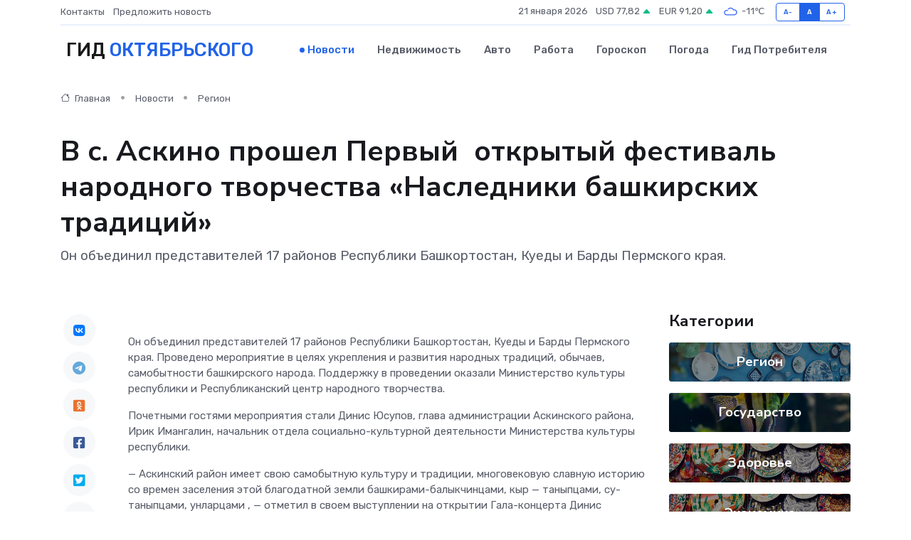

--- FILE ---
content_type: text/html; charset=UTF-8
request_url: https://prooktyabrskij.ru/news/region/v-s-askino-proshel-pervyy-otkrytyy-festival-narodnogo-tvorchestva-nasledniki-bashkirskih-tradiciy.htm
body_size: 10301
content:
<!DOCTYPE html>
<html lang="ru">
<head>
	<meta charset="utf-8">
	<meta name="csrf-token" content="hHh1dKKuzQt8ck4Pf2olqIgZmCommRMinlvpBiXe">
    <meta http-equiv="X-UA-Compatible" content="IE=edge">
    <meta name="viewport" content="width=device-width, initial-scale=1">
    <title>В с. Аскино прошел Первый  открытый фестиваль народного творчества «Наследники башкирских традиций» - новости Октябрьского</title>
    <meta name="description" property="description" content="Он объединил представителей 17 районов Республики Башкортостан, Куеды и Барды Пермского края.">
    
    <meta property="fb:pages" content="105958871990207" />
    <link rel="shortcut icon" type="image/x-icon" href="https://prooktyabrskij.ru/favicon.svg">
    <link rel="canonical" href="https://prooktyabrskij.ru/news/region/v-s-askino-proshel-pervyy-otkrytyy-festival-narodnogo-tvorchestva-nasledniki-bashkirskih-tradiciy.htm">
    <link rel="preconnect" href="https://fonts.gstatic.com">
    <link rel="dns-prefetch" href="https://fonts.googleapis.com">
    <link rel="dns-prefetch" href="https://pagead2.googlesyndication.com">
    <link rel="dns-prefetch" href="https://res.cloudinary.com">
    <link href="https://fonts.googleapis.com/css2?family=Nunito+Sans:wght@400;700&family=Rubik:wght@400;500;700&display=swap" rel="stylesheet">
    <link rel="stylesheet" type="text/css" href="https://prooktyabrskij.ru/assets/font-awesome/css/all.min.css">
    <link rel="stylesheet" type="text/css" href="https://prooktyabrskij.ru/assets/bootstrap-icons/bootstrap-icons.css">
    <link rel="stylesheet" type="text/css" href="https://prooktyabrskij.ru/assets/tiny-slider/tiny-slider.css">
    <link rel="stylesheet" type="text/css" href="https://prooktyabrskij.ru/assets/glightbox/css/glightbox.min.css">
    <link rel="stylesheet" type="text/css" href="https://prooktyabrskij.ru/assets/plyr/plyr.css">
    <link id="style-switch" rel="stylesheet" type="text/css" href="https://prooktyabrskij.ru/assets/css/style.css">
    <link rel="stylesheet" type="text/css" href="https://prooktyabrskij.ru/assets/css/style2.css">

    <meta name="twitter:card" content="summary">
    <meta name="twitter:site" content="@mysite">
    <meta name="twitter:title" content="В с. Аскино прошел Первый  открытый фестиваль народного творчества «Наследники башкирских традиций» - новости Октябрьского">
    <meta name="twitter:description" content="Он объединил представителей 17 районов Республики Башкортостан, Куеды и Барды Пермского края.">
    <meta name="twitter:creator" content="@mysite">
    <meta name="twitter:image:src" content="https://prooktyabrskij.ru/images/logo.gif">
    <meta name="twitter:domain" content="prooktyabrskij.ru">
    <meta name="twitter:card" content="summary_large_image" /><meta name="twitter:image" content="https://prooktyabrskij.ru/images/logo.gif">

    <meta property="og:url" content="http://prooktyabrskij.ru/news/region/v-s-askino-proshel-pervyy-otkrytyy-festival-narodnogo-tvorchestva-nasledniki-bashkirskih-tradiciy.htm">
    <meta property="og:title" content="В с. Аскино прошел Первый  открытый фестиваль народного творчества «Наследники башкирских традиций» - новости Октябрьского">
    <meta property="og:description" content="Он объединил представителей 17 районов Республики Башкортостан, Куеды и Барды Пермского края.">
    <meta property="og:type" content="website">
    <meta property="og:image" content="https://prooktyabrskij.ru/images/logo.gif">
    <meta property="og:locale" content="ru_RU">
    <meta property="og:site_name" content="Гид Октябрьского">
    

    <link rel="image_src" href="https://prooktyabrskij.ru/images/logo.gif" />

    <link rel="alternate" type="application/rss+xml" href="https://prooktyabrskij.ru/feed" title="Октябрьский: гид, новости, афиша">
        <script async src="https://pagead2.googlesyndication.com/pagead/js/adsbygoogle.js"></script>
    <script>
        (adsbygoogle = window.adsbygoogle || []).push({
            google_ad_client: "ca-pub-0899253526956684",
            enable_page_level_ads: true
        });
    </script>
        
    
    
    
    <script>if (window.top !== window.self) window.top.location.replace(window.self.location.href);</script>
    <script>if(self != top) { top.location=document.location;}</script>

<!-- Google tag (gtag.js) -->
<script async src="https://www.googletagmanager.com/gtag/js?id=G-71VQP5FD0J"></script>
<script>
  window.dataLayer = window.dataLayer || [];
  function gtag(){dataLayer.push(arguments);}
  gtag('js', new Date());

  gtag('config', 'G-71VQP5FD0J');
</script>
</head>
<body>
<script type="text/javascript" > (function(m,e,t,r,i,k,a){m[i]=m[i]||function(){(m[i].a=m[i].a||[]).push(arguments)}; m[i].l=1*new Date();k=e.createElement(t),a=e.getElementsByTagName(t)[0],k.async=1,k.src=r,a.parentNode.insertBefore(k,a)}) (window, document, "script", "https://mc.yandex.ru/metrika/tag.js", "ym"); ym(54009091, "init", {}); ym(86840228, "init", { clickmap:true, trackLinks:true, accurateTrackBounce:true, webvisor:true });</script> <noscript><div><img src="https://mc.yandex.ru/watch/54009091" style="position:absolute; left:-9999px;" alt="" /><img src="https://mc.yandex.ru/watch/86840228" style="position:absolute; left:-9999px;" alt="" /></div></noscript>
<script type="text/javascript">
    new Image().src = "//counter.yadro.ru/hit?r"+escape(document.referrer)+((typeof(screen)=="undefined")?"":";s"+screen.width+"*"+screen.height+"*"+(screen.colorDepth?screen.colorDepth:screen.pixelDepth))+";u"+escape(document.URL)+";h"+escape(document.title.substring(0,150))+";"+Math.random();
</script>
<!-- Rating@Mail.ru counter -->
<script type="text/javascript">
var _tmr = window._tmr || (window._tmr = []);
_tmr.push({id: "3138453", type: "pageView", start: (new Date()).getTime()});
(function (d, w, id) {
  if (d.getElementById(id)) return;
  var ts = d.createElement("script"); ts.type = "text/javascript"; ts.async = true; ts.id = id;
  ts.src = "https://top-fwz1.mail.ru/js/code.js";
  var f = function () {var s = d.getElementsByTagName("script")[0]; s.parentNode.insertBefore(ts, s);};
  if (w.opera == "[object Opera]") { d.addEventListener("DOMContentLoaded", f, false); } else { f(); }
})(document, window, "topmailru-code");
</script><noscript><div>
<img src="https://top-fwz1.mail.ru/counter?id=3138453;js=na" style="border:0;position:absolute;left:-9999px;" alt="Top.Mail.Ru" />
</div></noscript>
<!-- //Rating@Mail.ru counter -->

<header class="navbar-light navbar-sticky header-static">
    <div class="navbar-top d-none d-lg-block small">
        <div class="container">
            <div class="d-md-flex justify-content-between align-items-center my-1">
                <!-- Top bar left -->
                <ul class="nav">
                    <li class="nav-item">
                        <a class="nav-link ps-0" href="https://prooktyabrskij.ru/contacts">Контакты</a>
                    </li>
                    <li class="nav-item">
                        <a class="nav-link ps-0" href="https://prooktyabrskij.ru/sendnews">Предложить новость</a>
                    </li>
                    
                </ul>
                <!-- Top bar right -->
                <div class="d-flex align-items-center">
                    
                    <ul class="list-inline mb-0 text-center text-sm-end me-3">
						<li class="list-inline-item">
							<span>21 января 2026</span>
						</li>
                        <li class="list-inline-item">
                            <a class="nav-link px-0" href="https://prooktyabrskij.ru/currency">
                                <span>USD 77,82 <i class="bi bi-caret-up-fill text-success"></i></span>
                            </a>
						</li>
                        <li class="list-inline-item">
                            <a class="nav-link px-0" href="https://prooktyabrskij.ru/currency">
                                <span>EUR 91,20 <i class="bi bi-caret-up-fill text-success"></i></span>
                            </a>
						</li>
						<li class="list-inline-item">
                            <a class="nav-link px-0" href="https://prooktyabrskij.ru/pogoda">
                                <svg xmlns="http://www.w3.org/2000/svg" width="25" height="25" viewBox="0 0 30 30"><path fill="#315EFB" fill-rule="evenodd" d="M25.036 13.066a4.948 4.948 0 0 1 0 5.868A4.99 4.99 0 0 1 20.99 21H8.507a4.49 4.49 0 0 1-3.64-1.86 4.458 4.458 0 0 1 0-5.281A4.491 4.491 0 0 1 8.506 12c.686 0 1.37.159 1.996.473a.5.5 0 0 1 .16.766l-.33.399a.502.502 0 0 1-.598.132 2.976 2.976 0 0 0-3.346.608 3.007 3.007 0 0 0 .334 4.532c.527.396 1.177.59 1.836.59H20.94a3.54 3.54 0 0 0 2.163-.711 3.497 3.497 0 0 0 1.358-3.206 3.45 3.45 0 0 0-.706-1.727A3.486 3.486 0 0 0 20.99 12.5c-.07 0-.138.016-.208.02-.328.02-.645.085-.947.192a.496.496 0 0 1-.63-.287 4.637 4.637 0 0 0-.445-.874 4.495 4.495 0 0 0-.584-.733A4.461 4.461 0 0 0 14.998 9.5a4.46 4.46 0 0 0-3.177 1.318 2.326 2.326 0 0 0-.135.147.5.5 0 0 1-.592.131 5.78 5.78 0 0 0-.453-.19.5.5 0 0 1-.21-.79A5.97 5.97 0 0 1 14.998 8a5.97 5.97 0 0 1 4.237 1.757c.398.399.704.85.966 1.319.262-.042.525-.076.79-.076a4.99 4.99 0 0 1 4.045 2.066zM0 0v30V0zm30 0v30V0z"></path></svg>
                                <span>-11&#8451;</span>
                            </a>
						</li>
					</ul>

                    <!-- Font size accessibility START -->
                    <div class="btn-group me-2" role="group" aria-label="font size changer">
                        <input type="radio" class="btn-check" name="fntradio" id="font-sm">
                        <label class="btn btn-xs btn-outline-primary mb-0" for="font-sm">A-</label>

                        <input type="radio" class="btn-check" name="fntradio" id="font-default" checked>
                        <label class="btn btn-xs btn-outline-primary mb-0" for="font-default">A</label>

                        <input type="radio" class="btn-check" name="fntradio" id="font-lg">
                        <label class="btn btn-xs btn-outline-primary mb-0" for="font-lg">A+</label>
                    </div>

                    
                </div>
            </div>
            <!-- Divider -->
            <div class="border-bottom border-2 border-primary opacity-1"></div>
        </div>
    </div>

    <!-- Logo Nav START -->
    <nav class="navbar navbar-expand-lg">
        <div class="container">
            <!-- Logo START -->
            <a class="navbar-brand" href="https://prooktyabrskij.ru" style="text-align: end;">
                
                			<span class="ms-2 fs-3 text-uppercase fw-normal">Гид <span style="color: #2163e8;">Октябрьского</span></span>
                            </a>
            <!-- Logo END -->

            <!-- Responsive navbar toggler -->
            <button class="navbar-toggler ms-auto" type="button" data-bs-toggle="collapse"
                data-bs-target="#navbarCollapse" aria-controls="navbarCollapse" aria-expanded="false"
                aria-label="Toggle navigation">
                <span class="text-body h6 d-none d-sm-inline-block">Menu</span>
                <span class="navbar-toggler-icon"></span>
            </button>

            <!-- Main navbar START -->
            <div class="collapse navbar-collapse" id="navbarCollapse">
                <ul class="navbar-nav navbar-nav-scroll mx-auto">
                                        <li class="nav-item"> <a class="nav-link active" href="https://prooktyabrskij.ru/news">Новости</a></li>
                                        <li class="nav-item"> <a class="nav-link" href="https://prooktyabrskij.ru/realty">Недвижимость</a></li>
                                        <li class="nav-item"> <a class="nav-link" href="https://prooktyabrskij.ru/auto">Авто</a></li>
                                        <li class="nav-item"> <a class="nav-link" href="https://prooktyabrskij.ru/job">Работа</a></li>
                                        <li class="nav-item"> <a class="nav-link" href="https://prooktyabrskij.ru/horoscope">Гороскоп</a></li>
                                        <li class="nav-item"> <a class="nav-link" href="https://prooktyabrskij.ru/pogoda">Погода</a></li>
                                        <li class="nav-item"> <a class="nav-link" href="https://prooktyabrskij.ru/poleznoe">Гид потребителя</a></li>
                                    </ul>
            </div>
            <!-- Main navbar END -->

            
        </div>
    </nav>
    <!-- Logo Nav END -->
</header>
    <main>
        <!-- =======================
                Main content START -->
        <section class="pt-3 pb-lg-5">
            <div class="container" data-sticky-container>
                <div class="row">
                    <!-- Main Post START -->
                    <div class="col-lg-9">
                        <!-- Categorie Detail START -->
                        <div class="mb-4">
							<nav aria-label="breadcrumb" itemscope itemtype="http://schema.org/BreadcrumbList">
								<ol class="breadcrumb breadcrumb-dots">
									<li class="breadcrumb-item" itemprop="itemListElement" itemscope itemtype="http://schema.org/ListItem">
										<meta itemprop="name" content="Гид Октябрьского">
										<meta itemprop="position" content="1">
										<meta itemprop="item" content="https://prooktyabrskij.ru">
										<a itemprop="url" href="https://prooktyabrskij.ru">
										<i class="bi bi-house me-1"></i> Главная
										</a>
									</li>
									<li class="breadcrumb-item" itemprop="itemListElement" itemscope itemtype="http://schema.org/ListItem">
										<meta itemprop="name" content="Новости">
										<meta itemprop="position" content="2">
										<meta itemprop="item" content="https://prooktyabrskij.ru/news">
										<a itemprop="url" href="https://prooktyabrskij.ru/news"> Новости</a>
									</li>
									<li class="breadcrumb-item" aria-current="page" itemprop="itemListElement" itemscope itemtype="http://schema.org/ListItem">
										<meta itemprop="name" content="Регион">
										<meta itemprop="position" content="3">
										<meta itemprop="item" content="https://prooktyabrskij.ru/news/region">
										<a itemprop="url" href="https://prooktyabrskij.ru/news/region"> Регион</a>
									</li>
									<li aria-current="page" itemprop="itemListElement" itemscope itemtype="http://schema.org/ListItem">
									<meta itemprop="name" content="В с. Аскино прошел Первый  открытый фестиваль народного творчества «Наследники башкирских традиций»">
									<meta itemprop="position" content="4" />
									<meta itemprop="item" content="https://prooktyabrskij.ru/news/region/v-s-askino-proshel-pervyy-otkrytyy-festival-narodnogo-tvorchestva-nasledniki-bashkirskih-tradiciy.htm">
									</li>
								</ol>
							</nav>
						
                        </div>
                    </div>
                </div>
                <div class="row align-items-center">
                                                        <!-- Content -->
                    <div class="col-md-12 mt-4 mt-md-0">
                                            <h1 class="display-6">В с. Аскино прошел Первый  открытый фестиваль народного творчества «Наследники башкирских традиций»</h1>
                        <p class="lead">Он объединил представителей 17 районов Республики Башкортостан, Куеды и Барды Пермского края.</p>
                    </div>
				                                    </div>
            </div>
        </section>
        <!-- =======================
        Main START -->
        <section class="pt-0">
            <div class="container position-relative" data-sticky-container>
                <div class="row">
                    <!-- Left sidebar START -->
                    <div class="col-md-1">
                        <div class="text-start text-lg-center mb-5" data-sticky data-margin-top="80" data-sticky-for="767">
                            <style>
                                .fa-vk::before {
                                    color: #07f;
                                }
                                .fa-telegram::before {
                                    color: #64a9dc;
                                }
                                .fa-facebook-square::before {
                                    color: #3b5998;
                                }
                                .fa-odnoklassniki-square::before {
                                    color: #eb722e;
                                }
                                .fa-twitter-square::before {
                                    color: #00aced;
                                }
                                .fa-whatsapp::before {
                                    color: #65bc54;
                                }
                                .fa-viber::before {
                                    color: #7b519d;
                                }
                                .fa-moimir svg {
                                    background-color: #168de2;
                                    height: 18px;
                                    width: 18px;
                                    background-size: 18px 18px;
                                    border-radius: 4px;
                                    margin-bottom: 2px;
                                }
                            </style>
                            <ul class="nav text-white-force">
                                <li class="nav-item">
                                    <a class="nav-link icon-md rounded-circle m-1 p-0 fs-5 bg-light" href="https://vk.com/share.php?url=https://prooktyabrskij.ru/news/region/v-s-askino-proshel-pervyy-otkrytyy-festival-narodnogo-tvorchestva-nasledniki-bashkirskih-tradiciy.htm&title=В с. Аскино прошел Первый  открытый фестиваль народного творчества «Наследники башкирских традиций» - новости Октябрьского&utm_source=share" rel="nofollow" target="_blank">
                                        <i class="fab fa-vk align-middle text-body"></i>
                                    </a>
                                </li>
                                <li class="nav-item">
                                    <a class="nav-link icon-md rounded-circle m-1 p-0 fs-5 bg-light" href="https://t.me/share/url?url=https://prooktyabrskij.ru/news/region/v-s-askino-proshel-pervyy-otkrytyy-festival-narodnogo-tvorchestva-nasledniki-bashkirskih-tradiciy.htm&text=В с. Аскино прошел Первый  открытый фестиваль народного творчества «Наследники башкирских традиций» - новости Октябрьского&utm_source=share" rel="nofollow" target="_blank">
                                        <i class="fab fa-telegram align-middle text-body"></i>
                                    </a>
                                </li>
                                <li class="nav-item">
                                    <a class="nav-link icon-md rounded-circle m-1 p-0 fs-5 bg-light" href="https://connect.ok.ru/offer?url=https://prooktyabrskij.ru/news/region/v-s-askino-proshel-pervyy-otkrytyy-festival-narodnogo-tvorchestva-nasledniki-bashkirskih-tradiciy.htm&title=В с. Аскино прошел Первый  открытый фестиваль народного творчества «Наследники башкирских традиций» - новости Октябрьского&utm_source=share" rel="nofollow" target="_blank">
                                        <i class="fab fa-odnoklassniki-square align-middle text-body"></i>
                                    </a>
                                </li>
                                <li class="nav-item">
                                    <a class="nav-link icon-md rounded-circle m-1 p-0 fs-5 bg-light" href="https://www.facebook.com/sharer.php?src=sp&u=https://prooktyabrskij.ru/news/region/v-s-askino-proshel-pervyy-otkrytyy-festival-narodnogo-tvorchestva-nasledniki-bashkirskih-tradiciy.htm&title=В с. Аскино прошел Первый  открытый фестиваль народного творчества «Наследники башкирских традиций» - новости Октябрьского&utm_source=share" rel="nofollow" target="_blank">
                                        <i class="fab fa-facebook-square align-middle text-body"></i>
                                    </a>
                                </li>
                                <li class="nav-item">
                                    <a class="nav-link icon-md rounded-circle m-1 p-0 fs-5 bg-light" href="https://twitter.com/intent/tweet?text=В с. Аскино прошел Первый  открытый фестиваль народного творчества «Наследники башкирских традиций» - новости Октябрьского&url=https://prooktyabrskij.ru/news/region/v-s-askino-proshel-pervyy-otkrytyy-festival-narodnogo-tvorchestva-nasledniki-bashkirskih-tradiciy.htm&utm_source=share" rel="nofollow" target="_blank">
                                        <i class="fab fa-twitter-square align-middle text-body"></i>
                                    </a>
                                </li>
                                <li class="nav-item">
                                    <a class="nav-link icon-md rounded-circle m-1 p-0 fs-5 bg-light" href="https://api.whatsapp.com/send?text=В с. Аскино прошел Первый  открытый фестиваль народного творчества «Наследники башкирских традиций» - новости Октябрьского https://prooktyabrskij.ru/news/region/v-s-askino-proshel-pervyy-otkrytyy-festival-narodnogo-tvorchestva-nasledniki-bashkirskih-tradiciy.htm&utm_source=share" rel="nofollow" target="_blank">
                                        <i class="fab fa-whatsapp align-middle text-body"></i>
                                    </a>
                                </li>
                                <li class="nav-item">
                                    <a class="nav-link icon-md rounded-circle m-1 p-0 fs-5 bg-light" href="viber://forward?text=В с. Аскино прошел Первый  открытый фестиваль народного творчества «Наследники башкирских традиций» - новости Октябрьского https://prooktyabrskij.ru/news/region/v-s-askino-proshel-pervyy-otkrytyy-festival-narodnogo-tvorchestva-nasledniki-bashkirskih-tradiciy.htm&utm_source=share" rel="nofollow" target="_blank">
                                        <i class="fab fa-viber align-middle text-body"></i>
                                    </a>
                                </li>
                                <li class="nav-item">
                                    <a class="nav-link icon-md rounded-circle m-1 p-0 fs-5 bg-light" href="https://connect.mail.ru/share?url=https://prooktyabrskij.ru/news/region/v-s-askino-proshel-pervyy-otkrytyy-festival-narodnogo-tvorchestva-nasledniki-bashkirskih-tradiciy.htm&title=В с. Аскино прошел Первый  открытый фестиваль народного творчества «Наследники башкирских традиций» - новости Октябрьского&utm_source=share" rel="nofollow" target="_blank">
                                        <i class="fab fa-moimir align-middle text-body"><svg viewBox='0 0 24 24' xmlns='http://www.w3.org/2000/svg'><path d='M8.889 9.667a1.333 1.333 0 100-2.667 1.333 1.333 0 000 2.667zm6.222 0a1.333 1.333 0 100-2.667 1.333 1.333 0 000 2.667zm4.77 6.108l-1.802-3.028a.879.879 0 00-1.188-.307.843.843 0 00-.313 1.166l.214.36a6.71 6.71 0 01-4.795 1.996 6.711 6.711 0 01-4.792-1.992l.217-.364a.844.844 0 00-.313-1.166.878.878 0 00-1.189.307l-1.8 3.028a.844.844 0 00.312 1.166.88.88 0 001.189-.307l.683-1.147a8.466 8.466 0 005.694 2.18 8.463 8.463 0 005.698-2.184l.685 1.151a.873.873 0 001.189.307.844.844 0 00.312-1.166z' fill='#FFF' fill-rule='evenodd'/></svg></i>
                                    </a>
                                </li>
                                
                            </ul>
                        </div>
                    </div>
                    <!-- Left sidebar END -->

                    <!-- Main Content START -->
                    <div class="col-md-10 col-lg-8 mb-5">
                        <div class="mb-4">
                                                    </div>
                        <div itemscope itemtype="http://schema.org/NewsArticle">
                            <meta itemprop="headline" content="В с. Аскино прошел Первый  открытый фестиваль народного творчества «Наследники башкирских традиций»">
                            <meta itemprop="identifier" content="https://prooktyabrskij.ru/17136">
                            <span itemprop="articleBody"><p>   Он объединил представителей 17 районов Республики Башкортостан, Куеды и Барды Пермского края. Проведено мероприятие в целях укрепления и развития народных традиций, обычаев, самобытности башкирского народа. Поддержку в проведении оказали Министерство культуры республики и Республиканский центр народного творчества.&nbsp;    </p> <p> Почетными гостями мероприятия стали Динис Юсупов, глава администрации Аскинского района, Ирик Имангалин, начальник отдела социально-культурной деятельности Министерства культуры республики. </p> <p> &mdash;  Аскинский район имеет свою самобытную культуру и традиции, многовековую славную историю со времен заселения этой благодатной земли башкирами-балыкчинцами, кыр &mdash; таныпцами, су-таныпцами, унларцами  , &mdash; отметил в своем выступлении на открытии Гала-концерта Динис Радисович. &mdash;  В Аскинском районе единой семьей живут и трудятся представители более 20 национальностей и вероисповеданий. Знакомство с обычаями, традициями народов помогает глубже понять самобытность и богатство духовных традиций народов, населяющих наш район, обогащает культурную жизнь, приобщает молодое поколение к здоровому образу жизни. Важнейшими направлениями совместной работы исполнительной власти, традиционных конфессий, общественных объединений должны стать&nbsp;  укрепление и развитие межнационального согласия, сохранение культуры, языка, приобщение к исторической памяти, воспитание достойного подрастающего поколения.  
										
											
											

										

							    		



</p> <p> Значимым событием фестиваля стало подписание в прямом эфире Соглашения о культурном сотрудничестве между детскими школами искусств с. Аскино и г. Бишкек Киргизии.В рамках мероприятия была организована работа Круглого стола. Речь шла о &nbsp; проблемах сохранения языка и культуры. </p> <p> В целом программа фестиваля была очень насыщенной. Были проведены &nbsp; конкурсы музыкально-танцевальных игр &laquo;Уйын&raquo;, мастеров башкирской народной одежды &laquo;Кей!&raquo;, состязания батыров &laquo;Баһадир&raquo;. Выставлены национальные подворья и аллея мастеров. Ярким, заключительным этапом мероприятия стал Гала-концерт, который никого не оставил равнодушным. </p></span>
                        </div>
                                                                        <div><a href="https://askino.bashkortostan.ru/presscenter/news/572508/" target="_blank" rel="author">Источник</a></div>
                                                                        <div class="col-12 mt-3"><a href="https://prooktyabrskij.ru/sendnews">Предложить новость</a></div>
                        <div class="col-12 mt-5">
                            <h2 class="my-3">Последние новости</h2>
                            <div class="row gy-4">
                                <!-- Card item START -->
<div class="col-sm-6">
    <div class="card" itemscope="" itemtype="http://schema.org/BlogPosting">
        <!-- Card img -->
        <div class="position-relative">
                        <img class="card-img" src="https://res.cloudinary.com/dvrmysg7g/image/upload/c_fill,w_420,h_315,q_auto,g_face/sr8ta5c3d8wsjapkhgzt" alt="Как сочетать холодные роллы с напитками — от зеленого чая до вина" itemprop="image">
                    </div>
        <div class="card-body px-0 pt-3" itemprop="name">
            <h4 class="card-title" itemprop="headline"><a href="https://prooktyabrskij.ru/news/ekonomika/kak-sochetat-holodnye-rolly-s-napitkami-ot-zelenogo-chaya-do-vina.htm"
                    class="btn-link text-reset fw-bold" itemprop="url">Как сочетать холодные роллы с напитками — от зеленого чая до вина</a></h4>
            <p class="card-text" itemprop="articleBody">Гид по идеальным вкусовым парам для ярких гастрономических впечатлений</p>
        </div>
        <meta itemprop="author" content="Редактор"/>
        <meta itemscope itemprop="mainEntityOfPage" itemType="https://schema.org/WebPage" itemid="https://prooktyabrskij.ru/news/ekonomika/kak-sochetat-holodnye-rolly-s-napitkami-ot-zelenogo-chaya-do-vina.htm"/>
        <meta itemprop="dateModified" content="2025-12-15"/>
        <meta itemprop="datePublished" content="2025-12-15"/>
    </div>
</div>
<!-- Card item END -->
<!-- Card item START -->
<div class="col-sm-6">
    <div class="card" itemscope="" itemtype="http://schema.org/BlogPosting">
        <!-- Card img -->
        <div class="position-relative">
                        <img class="card-img" src="https://res.cloudinary.com/dvrmysg7g/image/upload/c_fill,w_420,h_315,q_auto,g_face/vemsbgwvehg0wlwjt5jw" alt="Можно ли отремонтировать серводвигатель самостоятельно?" itemprop="image">
                    </div>
        <div class="card-body px-0 pt-3" itemprop="name">
            <h4 class="card-title" itemprop="headline"><a href="https://prooktyabrskij.ru/news/ekonomika/mozhno-li-otremontirovat-servodvigatel-samostoyatelno.htm"
                    class="btn-link text-reset fw-bold" itemprop="url">Можно ли отремонтировать серводвигатель самостоятельно?</a></h4>
            <p class="card-text" itemprop="articleBody">Разбираемся, когда ремонт своими руками возможен, а когда лучше обратиться к специалистам</p>
        </div>
        <meta itemprop="author" content="Редактор"/>
        <meta itemscope itemprop="mainEntityOfPage" itemType="https://schema.org/WebPage" itemid="https://prooktyabrskij.ru/news/ekonomika/mozhno-li-otremontirovat-servodvigatel-samostoyatelno.htm"/>
        <meta itemprop="dateModified" content="2025-05-04"/>
        <meta itemprop="datePublished" content="2025-05-04"/>
    </div>
</div>
<!-- Card item END -->
<!-- Card item START -->
<div class="col-sm-6">
    <div class="card" itemscope="" itemtype="http://schema.org/BlogPosting">
        <!-- Card img -->
        <div class="position-relative">
                        <img class="card-img" src="https://prooktyabrskij.ru/images/noimg-420x315.png" alt="Ежегодный форум «Сильные идеи для нового времени»">
                    </div>
        <div class="card-body px-0 pt-3" itemprop="name">
            <h4 class="card-title" itemprop="headline"><a href="https://prooktyabrskij.ru/news/region/ezhegodnyy-forum-silnye-idei-dlya-novogo-vremeni.htm"
                    class="btn-link text-reset fw-bold" itemprop="url">Ежегодный форум «Сильные идеи для нового времени»</a></h4>
            <p class="card-text" itemprop="articleBody">Форум объединяет лидеров решений в сфере предпринимательства,
креативной экономики, инноваций, социального развития, технологического
суверенитета, профессиональной самореализации,</p>
        </div>
        <meta itemprop="author" content="Редактор"/>
        <meta itemscope itemprop="mainEntityOfPage" itemType="https://schema.org/WebPage" itemid="https://prooktyabrskij.ru/news/region/ezhegodnyy-forum-silnye-idei-dlya-novogo-vremeni.htm"/>
        <meta itemprop="dateModified" content="2025-04-06"/>
        <meta itemprop="datePublished" content="2025-04-06"/>
    </div>
</div>
<!-- Card item END -->
<!-- Card item START -->
<div class="col-sm-6">
    <div class="card" itemscope="" itemtype="http://schema.org/BlogPosting">
        <!-- Card img -->
        <div class="position-relative">
            <img class="card-img" src="https://res.cloudinary.com/di7jztv5p/image/upload/c_fill,w_420,h_315,q_auto,g_face/gqei5n34zp6qzkg1iovk" alt="Когда скидки превращаются в ловушку: как маркетологи учат нас тратить" itemprop="image">
        </div>
        <div class="card-body px-0 pt-3" itemprop="name">
            <h4 class="card-title" itemprop="headline"><a href="https://ulan-ude-city.ru/news/ekonomika/kogda-skidki-prevraschayutsya-v-lovushku-kak-marketologi-uchat-nas-tratit.htm" class="btn-link text-reset fw-bold" itemprop="url">Когда скидки превращаются в ловушку: как маркетологи учат нас тратить</a></h4>
            <p class="card-text" itemprop="articleBody">Почему “-50% только сегодня” не всегда значит выгоду, как скидки играют на эмоциях и почему даже рациональные люди становятся жертвами маркетинговых трюков.</p>
        </div>
        <meta itemprop="author" content="Редактор"/>
        <meta itemscope itemprop="mainEntityOfPage" itemType="https://schema.org/WebPage" itemid="https://ulan-ude-city.ru/news/ekonomika/kogda-skidki-prevraschayutsya-v-lovushku-kak-marketologi-uchat-nas-tratit.htm"/>
        <meta itemprop="dateModified" content="2026-01-21"/>
        <meta itemprop="datePublished" content="2026-01-21"/>
    </div>
</div>
<!-- Card item END -->
                            </div>
                        </div>
						<div class="col-12 bg-primary bg-opacity-10 p-2 mt-3 rounded">
							Здесь вы найдете свежие и актуальные <a href="https://donetsk-gid.ru">новости в Донецке</a>, охватывающие все важные события в городе
						</div>
                        <!-- Comments START -->
                        <div class="mt-5">
                            <h3>Комментарии (0)</h3>
                        </div>
                        <!-- Comments END -->
                        <!-- Reply START -->
                        <div>
                            <h3>Добавить комментарий</h3>
                            <small>Ваш email не публикуется. Обязательные поля отмечены *</small>
                            <form class="row g-3 mt-2">
                                <div class="col-md-6">
                                    <label class="form-label">Имя *</label>
                                    <input type="text" class="form-control" aria-label="First name">
                                </div>
                                <div class="col-md-6">
                                    <label class="form-label">Email *</label>
                                    <input type="email" class="form-control">
                                </div>
                                <div class="col-12">
                                    <label class="form-label">Текст комментария *</label>
                                    <textarea class="form-control" rows="3"></textarea>
                                </div>
                                <div class="col-12">
                                    <button type="submit" class="btn btn-primary">Оставить комментарий</button>
                                </div>
                            </form>
                        </div>
                        <!-- Reply END -->
                    </div>
                    <!-- Main Content END -->
                    <!-- Right sidebar START -->
                    <div class="col-lg-3 d-none d-lg-block">
                        <div data-sticky data-margin-top="80" data-sticky-for="991">
                            <!-- Categories -->
                            <div>
                                <h4 class="mb-3">Категории</h4>
                                                                    <!-- Category item -->
                                    <div class="text-center mb-3 card-bg-scale position-relative overflow-hidden rounded"
                                        style="background-image:url(https://prooktyabrskij.ru/assets/images/blog/4by3/02.jpg); background-position: center left; background-size: cover;">
                                        <div class="bg-dark-overlay-4 p-3">
                                            <a href="https://prooktyabrskij.ru/news/region"
                                                class="stretched-link btn-link fw-bold text-white h5">Регион</a>
                                        </div>
                                    </div>
                                                                    <!-- Category item -->
                                    <div class="text-center mb-3 card-bg-scale position-relative overflow-hidden rounded"
                                        style="background-image:url(https://prooktyabrskij.ru/assets/images/blog/4by3/06.jpg); background-position: center left; background-size: cover;">
                                        <div class="bg-dark-overlay-4 p-3">
                                            <a href="https://prooktyabrskij.ru/news/gosudarstvo"
                                                class="stretched-link btn-link fw-bold text-white h5">Государство</a>
                                        </div>
                                    </div>
                                                                    <!-- Category item -->
                                    <div class="text-center mb-3 card-bg-scale position-relative overflow-hidden rounded"
                                        style="background-image:url(https://prooktyabrskij.ru/assets/images/blog/4by3/04.jpg); background-position: center left; background-size: cover;">
                                        <div class="bg-dark-overlay-4 p-3">
                                            <a href="https://prooktyabrskij.ru/news/zdorove"
                                                class="stretched-link btn-link fw-bold text-white h5">Здоровье</a>
                                        </div>
                                    </div>
                                                                    <!-- Category item -->
                                    <div class="text-center mb-3 card-bg-scale position-relative overflow-hidden rounded"
                                        style="background-image:url(https://prooktyabrskij.ru/assets/images/blog/4by3/04.jpg); background-position: center left; background-size: cover;">
                                        <div class="bg-dark-overlay-4 p-3">
                                            <a href="https://prooktyabrskij.ru/news/ekonomika"
                                                class="stretched-link btn-link fw-bold text-white h5">Экономика</a>
                                        </div>
                                    </div>
                                                                    <!-- Category item -->
                                    <div class="text-center mb-3 card-bg-scale position-relative overflow-hidden rounded"
                                        style="background-image:url(https://prooktyabrskij.ru/assets/images/blog/4by3/03.jpg); background-position: center left; background-size: cover;">
                                        <div class="bg-dark-overlay-4 p-3">
                                            <a href="https://prooktyabrskij.ru/news/politika"
                                                class="stretched-link btn-link fw-bold text-white h5">Политика</a>
                                        </div>
                                    </div>
                                                                    <!-- Category item -->
                                    <div class="text-center mb-3 card-bg-scale position-relative overflow-hidden rounded"
                                        style="background-image:url(https://prooktyabrskij.ru/assets/images/blog/4by3/09.jpg); background-position: center left; background-size: cover;">
                                        <div class="bg-dark-overlay-4 p-3">
                                            <a href="https://prooktyabrskij.ru/news/nauka-i-obrazovanie"
                                                class="stretched-link btn-link fw-bold text-white h5">Наука и Образование</a>
                                        </div>
                                    </div>
                                                                    <!-- Category item -->
                                    <div class="text-center mb-3 card-bg-scale position-relative overflow-hidden rounded"
                                        style="background-image:url(https://prooktyabrskij.ru/assets/images/blog/4by3/06.jpg); background-position: center left; background-size: cover;">
                                        <div class="bg-dark-overlay-4 p-3">
                                            <a href="https://prooktyabrskij.ru/news/proisshestviya"
                                                class="stretched-link btn-link fw-bold text-white h5">Происшествия</a>
                                        </div>
                                    </div>
                                                                    <!-- Category item -->
                                    <div class="text-center mb-3 card-bg-scale position-relative overflow-hidden rounded"
                                        style="background-image:url(https://prooktyabrskij.ru/assets/images/blog/4by3/08.jpg); background-position: center left; background-size: cover;">
                                        <div class="bg-dark-overlay-4 p-3">
                                            <a href="https://prooktyabrskij.ru/news/religiya"
                                                class="stretched-link btn-link fw-bold text-white h5">Религия</a>
                                        </div>
                                    </div>
                                                                    <!-- Category item -->
                                    <div class="text-center mb-3 card-bg-scale position-relative overflow-hidden rounded"
                                        style="background-image:url(https://prooktyabrskij.ru/assets/images/blog/4by3/09.jpg); background-position: center left; background-size: cover;">
                                        <div class="bg-dark-overlay-4 p-3">
                                            <a href="https://prooktyabrskij.ru/news/kultura"
                                                class="stretched-link btn-link fw-bold text-white h5">Культура</a>
                                        </div>
                                    </div>
                                                                    <!-- Category item -->
                                    <div class="text-center mb-3 card-bg-scale position-relative overflow-hidden rounded"
                                        style="background-image:url(https://prooktyabrskij.ru/assets/images/blog/4by3/02.jpg); background-position: center left; background-size: cover;">
                                        <div class="bg-dark-overlay-4 p-3">
                                            <a href="https://prooktyabrskij.ru/news/sport"
                                                class="stretched-link btn-link fw-bold text-white h5">Спорт</a>
                                        </div>
                                    </div>
                                                                    <!-- Category item -->
                                    <div class="text-center mb-3 card-bg-scale position-relative overflow-hidden rounded"
                                        style="background-image:url(https://prooktyabrskij.ru/assets/images/blog/4by3/03.jpg); background-position: center left; background-size: cover;">
                                        <div class="bg-dark-overlay-4 p-3">
                                            <a href="https://prooktyabrskij.ru/news/obschestvo"
                                                class="stretched-link btn-link fw-bold text-white h5">Общество</a>
                                        </div>
                                    </div>
                                                            </div>
                        </div>
                    </div>
                    <!-- Right sidebar END -->
                </div>
        </section>
    </main>
<footer class="bg-dark pt-5">
    
    <!-- Footer copyright START -->
    <div class="bg-dark-overlay-3 mt-5">
        <div class="container">
            <div class="row align-items-center justify-content-md-between py-4">
                <div class="col-md-6">
                    <!-- Copyright -->
                    <div class="text-center text-md-start text-primary-hover text-muted">
                        &#169;2026 Октябрьский. Все права защищены.
                    </div>
                </div>
                
            </div>
        </div>
    </div>
    <!-- Footer copyright END -->
    <script type="application/ld+json">
        {"@context":"https:\/\/schema.org","@type":"Organization","name":"\u041e\u043a\u0442\u044f\u0431\u0440\u044c\u0441\u043a\u0438\u0439 - \u0433\u0438\u0434, \u043d\u043e\u0432\u043e\u0441\u0442\u0438, \u0430\u0444\u0438\u0448\u0430","url":"https:\/\/prooktyabrskij.ru","sameAs":["https:\/\/vk.com\/public208107490","https:\/\/t.me\/oktyabrskij_gid"]}
    </script>
</footer>
<!-- Back to top -->
<div class="back-top"><i class="bi bi-arrow-up-short"></i></div>
<script src="https://prooktyabrskij.ru/assets/bootstrap/js/bootstrap.bundle.min.js"></script>
<script src="https://prooktyabrskij.ru/assets/tiny-slider/tiny-slider.js"></script>
<script src="https://prooktyabrskij.ru/assets/sticky-js/sticky.min.js"></script>
<script src="https://prooktyabrskij.ru/assets/glightbox/js/glightbox.min.js"></script>
<script src="https://prooktyabrskij.ru/assets/plyr/plyr.js"></script>
<script src="https://prooktyabrskij.ru/assets/js/functions.js"></script>
<script src="https://yastatic.net/share2/share.js" async></script>
<script defer src="https://static.cloudflareinsights.com/beacon.min.js/vcd15cbe7772f49c399c6a5babf22c1241717689176015" integrity="sha512-ZpsOmlRQV6y907TI0dKBHq9Md29nnaEIPlkf84rnaERnq6zvWvPUqr2ft8M1aS28oN72PdrCzSjY4U6VaAw1EQ==" data-cf-beacon='{"version":"2024.11.0","token":"4174a9ca66b7419ba1ef0573d9d92514","r":1,"server_timing":{"name":{"cfCacheStatus":true,"cfEdge":true,"cfExtPri":true,"cfL4":true,"cfOrigin":true,"cfSpeedBrain":true},"location_startswith":null}}' crossorigin="anonymous"></script>
</body>
</html>


--- FILE ---
content_type: text/html; charset=utf-8
request_url: https://www.google.com/recaptcha/api2/aframe
body_size: 267
content:
<!DOCTYPE HTML><html><head><meta http-equiv="content-type" content="text/html; charset=UTF-8"></head><body><script nonce="ER_iOs_90TCxPRPppTQu0A">/** Anti-fraud and anti-abuse applications only. See google.com/recaptcha */ try{var clients={'sodar':'https://pagead2.googlesyndication.com/pagead/sodar?'};window.addEventListener("message",function(a){try{if(a.source===window.parent){var b=JSON.parse(a.data);var c=clients[b['id']];if(c){var d=document.createElement('img');d.src=c+b['params']+'&rc='+(localStorage.getItem("rc::a")?sessionStorage.getItem("rc::b"):"");window.document.body.appendChild(d);sessionStorage.setItem("rc::e",parseInt(sessionStorage.getItem("rc::e")||0)+1);localStorage.setItem("rc::h",'1768960838938');}}}catch(b){}});window.parent.postMessage("_grecaptcha_ready", "*");}catch(b){}</script></body></html>